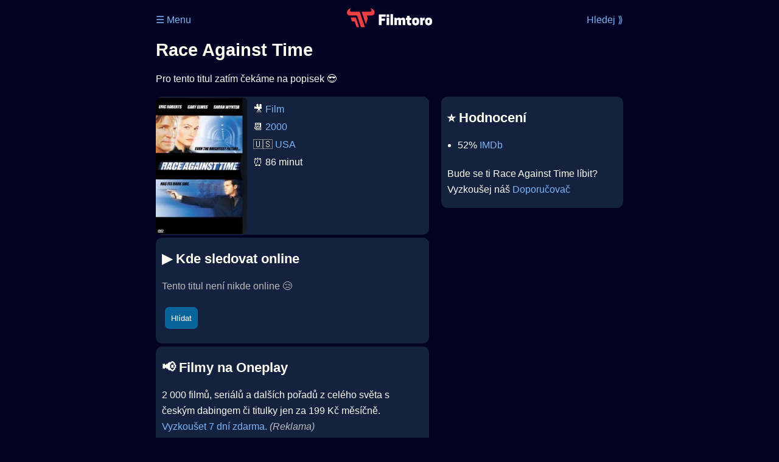

--- FILE ---
content_type: text/html; Charset=utf-8
request_url: https://filmtoro.cz/film/race-against-time
body_size: 10352
content:
<!DOCTYPE html>
<html lang="cs">
<head>
	<title>Kde sledovat ▶️ Race Against Time</title>
	<meta name="Description" content="Je Race Against Time (2000) online na Netflixu, HBO Max, Oneplay nebo Disney+? Vime, kde, kdy a jak se streamuje online na VOD.">
	<meta charset="UTF-8">
    <meta content="width=device-width, initial-scale=1" name="viewport">
    <meta http-equiv="X-UA-Compatible" content="IE=edge,chrome=1" />
	<meta name="robots" content="index,follow,max-snippet:-1">
	<meta property="og:title" content="Kde sledovat ▶️ Race Against Time">
	<meta property="og:image" content="">
	<meta property="og:description" content="Je Race Against Time (2000) online na Netflixu, HBO Max, Oneplay nebo Disney+? Vime, kde, kdy a jak se streamuje online na VOD.">
	<meta property="og:url" content="https://filmtoro.cz/film/race-against-time">
	<meta name="twitter:card" content="summary_large_image">
	<meta name="twitter:title" content="Kde sledovat ▶️ Race Against Time">
	<meta name="twitter:description" content="Je Race Against Time (2000) online na Netflixu, HBO Max, Oneplay nebo Disney+? Vime, kde, kdy a jak se streamuje online na VOD.">
	<meta name="twitter:image" content="">
	<meta name="twitter:site" content="@filmtorocz">
	<meta property="fb:app_id" content="1667003363532804">
	<meta name="google-site-verification" content="_muLufzs-jSzMM8FRjgrmXzhiWmul-qt-VDzKKRlGeI">
	<meta name="seznam-wmt" content="PiK1QwxixaTkmi6OIMRNWDsKCFwPYhjC" />
	<meta name="theme-color" content="#020324">
	<meta name="background-color" content="#020324">
	<meta name="mobile-web-app-capable" content="yes">
	<meta name="apple-mobile-web-app-status-bar-style" content="black-translucent">
	 
	<link rel="icon" href="https://filmtoro.cz/img/filmtoro/favicon.ico" type="image/x-icon">
	<link rel="shortcut icon" href="https://filmtoro.cz/img/filmtoro/favicon_64.ico">
	<link rel="apple-touch-icon" href="https://filmtoro.cz/img/filmtoro/filmtoro_invert_672.png">
	<link rel="manifest" href="/manifest.json?v=2">
	<link rel="canonical" href="https://filmtoro.cz/film/race-against-time">
	<link rel="alternate" type="application/rss+xml" title="Filmtoro RSS" href="https://filmtoro.cz/export/rss.asp" />
	<link rel="stylesheet" href="/css/dark.css?v=2025120403">
	
</head>

<body>

<div class="layout"">

<div class="left">
<div class="sky">
<ins class="adsbygoogle"
     style="display:block"
     data-ad-client="ca-pub-5935141666329574"
     data-ad-slot="6591630633"
     data-ad-format="auto"
     data-full-width-responsive="true"></ins>
<script>
     (adsbygoogle = window.adsbygoogle || []).push({});
</script>
</div>
</div>

<div class="center" style="">

<div class="container">
	<div id="ssp-zone-262210" class="seznam seznam-mobil" label="szn-des-ad-top-leaderboard"></div>
</div>

<header>
	<div style="float:left;width:25%;padding-top:15px;">
		
			<a href="/prihlaseni">&#9776; Menu</a>
		
	</div>
	<div style="float:left;width:50%;padding-top:5px;text-align:center;">
		<a href="/"><img src="https://filmtoro.cz/img/filmtoro/filmtoro-logo-red.svg" alt="Filmtoro" title="Filmtoro" width="140" height="32"></a>
	</div>
	<div style="float:left;width:25%;padding-top:15px;text-align:right;">
		<a href="/hledam-film">Hledej ⟫</a>
	</div>
	<br clear="all">
</header>

<main>



<h1>Race Against Time</h1>

<p title="Race Against Time o čem je Race Against Time děj">
Pro tento titul zatím čekáme na popisek 😎
</p>



<div class="grid">

<div class="col col-left">

<section class="item">
	<img src="https://filmtoro.cz/img2/film/nzSQB0AaKHEW3o2w0PNG2jQjZBh.jpg" style="float:left;width:150px;height:225px;margin-right:10px;margin-left:-10px;" alt="Race Against Time plakát" title="Race Against Time">
	<p style="padding-top:0px;margin-top:5px;line-height:29px;">
	🎥 <a href="/filmy/filmy">Film</a><br>📆 <a href="/filmy/filmy-2000">2000</a><br>&#127482;&#127480;&nbsp;<a href="/filmy/usa-filmy">USA</a><br>⏰ 86 minut<br>
	</p>
</section>	


<section class="item">			
	<h2>️▶️ Kde sledovat online</h2>
	<div class="keywords">Kde koukat na Race Against Time kde zhlédnout Race Against Time</div>
	<div class="keywords">Race Against Time online streaming VOD Race Against Time česky dabing titulky Race Against Time online CZ dabing celý film stáhnout Race Against Time Netflix Race Against Time HBO Race Against Time Disney plus Race Against Time Oneplay</div>
	
		<p class="muted">Tento titul není nikde online 😢</p>
		
		
		</p>
		
		<form action="/prihlaseni" method="post"><input type="hidden" value="20878" name="film_id"><input type="hidden" value="Race Against Time" name="film_name"><input type="submit" name="Watcher" value="Hlídat"></form>
		<br>
		
</section>


<section class="d-seznam">
<h2>📢 Filmy na Oneplay</h2>
<p>2 000 filmů, seriálů a dalších pořadů z celého světa s českým dabingem či titulky jen za 199 Kč měsíčně.
<a onClick="gtag('event', 'partner', {'event_category': 'Kde sledovat ▶️ Race Against Time','event_label': 'Oneplay'});" href="https://www.oneplay.cz" target="_blank"> Vyzkoušet 7 dní zdarma.</a>
<i class="muted">(Reklama)</i></p>
</section>
<section class="square full">
<ins class="adsbygoogle"
     style="display:block"
     data-ad-client="ca-pub-5935141666329574"
     data-ad-slot="5006359876"
     data-ad-format="auto"
     data-full-width-responsive="true"></ins>
<script>
     (adsbygoogle = window.adsbygoogle || []).push({});
</script>
</section>

<section class="item">
	<h2>❤️ Tvoje</h2>
	
	<form action="/prihlaseni" method="post">

		<input type="hidden" name="review_film" value="20878">
		<input type="hidden" name="review_film_url" value="race-against-time">
		<input type="submit" name="like" value="Líbí (1x) ">
		<input type="submit" name="dislike" value="Nelíbí (2x) ">
		<input type="submit" name="favorite" value="Uloženo (0x) ">
		
	</form>
	<br>



</section>



		<section class="item">
		<h2 title="Race Against Time herci Race Against Time tvůrci Race Against Time obsazení Race Against Time postavy">🧒 Herci a tvůrci</h2>
		<ul>
<li title="">
	<a href="/osoba/eric-roberts">Eric Roberts</a> 
	
</li>

<li title="">
	<a href="/osoba/cary-elwes">Cary Elwes</a> 
	
</li>

<li title="">
	<a href="/osoba/sarah-wynter">Sarah Wynter</a> 
	
</li>

<li title="">
	<a href="/osoba/chris-sarandon">Chris Sarandon</a> 
	
</li>

<li title="">
	<a href="/osoba/diane-venora">Diane Venora</a> 
	
</li>

<li title="Race Against Time režie">
	<a href="/osoba/geoff-murphy">Geoff Murphy</a> 
	 <i class="muted">(Režie)</i>
</li>

		</section>
		

</div>

<div class="col col-right">


<section class="item">
	<h2 title="Race Against Time recenze Race Against Time hodnocení">⭐️ Hodnocení</h2>
	<ul>
		<li title="Race Against Time IMDb">52% <a href="https://www.imdb.com/title/tt0215785" target="_blank" rel="nofollow">IMDb</a></li>
	</ul>
	
	<p>Bude se ti Race Against Time líbit? Vyzkoušej náš <a href="/doporucte-film">Doporučovač</a></p>
</section>
<section class="square full">
<ins class="adsbygoogle"
     style="display:block"
     data-ad-client="ca-pub-5935141666329574"
     data-ad-slot="5006359876"
     data-ad-format="auto"
     data-full-width-responsive="true"></ins>
<script>
     (adsbygoogle = window.adsbygoogle || []).push({});
</script>
</section>
		<section class="item">
		<h2 title="filmy jako Race Against Time podobné Race Against Time">👯 Podobné tituly</h2>
		
		<ul>
	<li>
	<figcaption>
	
	<a href="/film/ztrata-sexualni-nevinnosti">Ztráta sexuální nevinnosti</a>
	

	<br>
	
	</figcaption>
	</li><li>
	<figcaption>
	
	<a href="/film/tak-to-chodi">Tak to chodí</a>
	

	<br>
	
	</figcaption>
	</li><li>
	<figcaption>
	
	<a href="/film/co-my-jen-vime">Co my jen víme?!</a>
	

	<br>
	
	</figcaption>
	</li><li>
	<figcaption>
	
	<a href="/film/childrens-favorites-vol-2">Children&#39;s Favorites: Vol. 2</a>
	

	<br>
	
	</figcaption>
	</li><li>
	<figcaption>
	
	<a href="/film/zacalo-to-jedne-zhave-noci">Začalo to jedné žhavé noci</a>
	

	<br>
	
	</figcaption>
	</li><li>
	<figcaption>
	
	<a href="/film/pulnocni-mile">Půlnoční míle</a>
	

	<br>
	
	</figcaption>
	</li></ul>
		</section>
		

</div>

</div>

<script type="application/ld+json">
{
	"@context": "https://schema.org",
  	"@type": "Movie",
  	"aggregateRating": {"@type": "AggregateRating","bestRating": "100","ratingCount": "446","ratingValue": "52"},
  	"datePublished": "2000-07-23",
	"countryOfOrigin": {"@type": "Country","name": "USA"},
	"actor": [{"@type": "Person", "name": "Eric Roberts"},{"@type": "Person", "name": "Cary Elwes"},{"@type": "Person", "name": "Sarah Wynter"},{"@type": "Person", "name": "Chris Sarandon"},{"@type": "Person", "name": "Diane Venora"}],
	"director": {"@type": "Person","name": "Geoff Murphy"},
	"image": "https://filmtoro.cz/img/film/nzSQB0AaKHEW3o2w0PNG2jQjZBh.jpg",
	"duration": "PT86M",
	"sameAs": ["https://www.imdb.com/title/tt0215785"],
	
  	"name": "Race Against Time (2000)"
}
</script>	
			

<div class="container">
<div id="ssp-zone-262219" class="seznam" label="szn-des-ad-bottom-rectangle"></div>
<div id="ssp-zone-262231" class="seznam" label="szn-mob-ad-bottom-rectangle"></div>
</div>

</main>

<footer style="text-align:center;">
<p style="line-height:30px;">
<a href="/">Úvod </a>&nbsp;·&nbsp;
<a href="/filmy">Filmy</a>&nbsp;·&nbsp;
<a href="/osoba">Herci</a>&nbsp;·&nbsp;
<a href="/serie">Série</a>&nbsp;·&nbsp;
<a href="/blog">Novinky</a>&nbsp;·&nbsp;
<a href="/vod">Platformy</a>
</p>

<br>
❤️ VOD a streaming © 2015-2025 <a href="/web">Filmtoro s.r.o.</a>
<br><br>
</footer>


</div>

<div class="right">
	<div class="sky">
<ins class="adsbygoogle"
     style="display:block"
     data-ad-client="ca-pub-5935141666329574"
     data-ad-slot="5221604990"
     data-ad-format="auto"
     data-full-width-responsive="true"></ins>
<script>
     (adsbygoogle = window.adsbygoogle || []).push({});
</script>
</div>
</div>


</div>

</body>
</html>
<img height="1" width="1" style="display:none;" alt="TP pixel" title="TP pixel" src="https://toplist.cz/count.asp?id=1729418">
<script async src="https://www.googletagmanager.com/gtag/js?id=G-SDQEQ0SGMD"></script>
<script>
  window.dataLayer = window.dataLayer || [];
  function gtag(){dataLayer.push(arguments);}
  gtag('js', new Date());

  gtag('config', 'G-SDQEQ0SGMD');
</script>


		<script async src="https://pagead2.googlesyndication.com/pagead/js/adsbygoogle.js?client=ca-pub-5935141666329574" crossorigin="anonymous"></script>
	

--- FILE ---
content_type: text/html; charset=utf-8
request_url: https://www.google.com/recaptcha/api2/aframe
body_size: 268
content:
<!DOCTYPE HTML><html><head><meta http-equiv="content-type" content="text/html; charset=UTF-8"></head><body><script nonce="9jDsIPYKzO6WbKJwatDz-A">/** Anti-fraud and anti-abuse applications only. See google.com/recaptcha */ try{var clients={'sodar':'https://pagead2.googlesyndication.com/pagead/sodar?'};window.addEventListener("message",function(a){try{if(a.source===window.parent){var b=JSON.parse(a.data);var c=clients[b['id']];if(c){var d=document.createElement('img');d.src=c+b['params']+'&rc='+(localStorage.getItem("rc::a")?sessionStorage.getItem("rc::b"):"");window.document.body.appendChild(d);sessionStorage.setItem("rc::e",parseInt(sessionStorage.getItem("rc::e")||0)+1);localStorage.setItem("rc::h",'1765787157964');}}}catch(b){}});window.parent.postMessage("_grecaptcha_ready", "*");}catch(b){}</script></body></html>